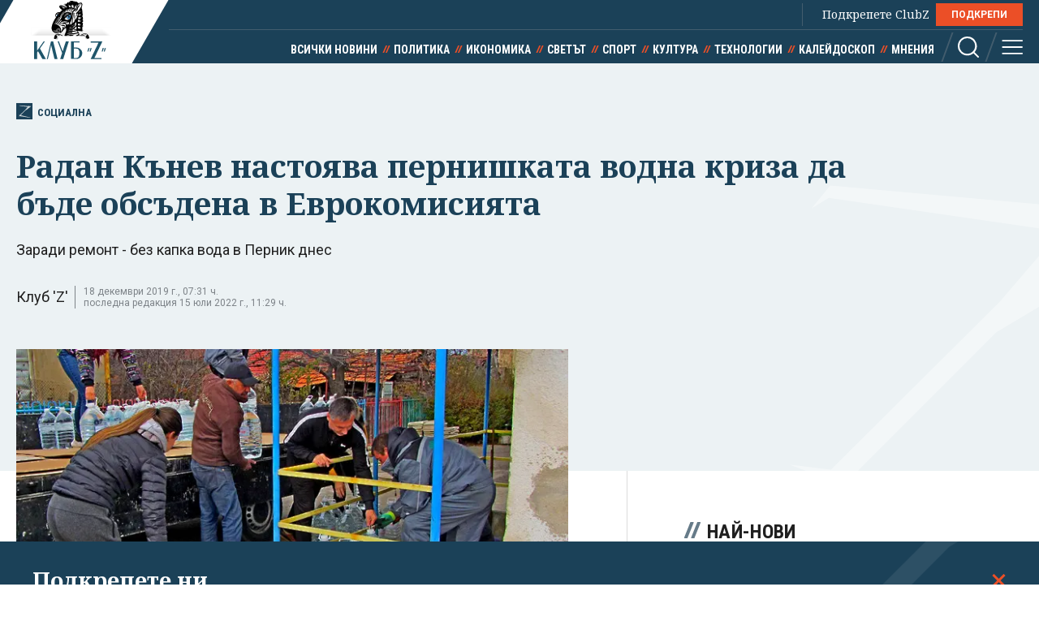

--- FILE ---
content_type: text/html; charset=utf-8
request_url: https://clubz.bg/91925-radan_kanev_nastoyava_pernishkata_vodna_kriza_da_bade_obsadena_v_evrokomisiyata
body_size: 11983
content:
<!DOCTYPE html>
<html lang="bg">
  <head>
    <meta charset="utf-8">
        <title>Радан Кънев настоява пернишката водна криза да бъде обсъдена в  Еврокомисията</title>
      <meta http-equiv="X-UA-Compatible" content="IE=edge">
    <meta name="viewport" content="width=device-width, initial-scale=1">
    <meta name="description" content="Заради ремонт - без капка вода в Перник днес ">
    <link rel="canonical" href="https://clubz.bg/91925-radan_kanev_nastoyava_pernishkata_vodna_kriza_da_bade_obsadena_v_evrokomisiyata">
    <meta name="robots" content="index, follow">
    <meta property="og:type" content="article"/>
    <meta property="og:url" content="https://clubz.bg/91925-radan_kanev_nastoyava_pernishkata_vodna_kriza_da_bade_obsadena_v_evrokomisiyata">
    <meta property="og:title" content="Радан Кънев настоява пернишката водна криза да бъде обсъдена в  Еврокомисията">
    <meta property="og:description" content="Заради ремонт - без капка вода в Перник днес ">
    <meta property="og:image" content="/media/055/rezim-pernik~1.og.jpg">
    <meta property="fb:app_id" content="430156924250461">
    <meta name="facebook-domain-verification" content="g61j35emk89k7aggbrw4gsl4h462sw" />
    <meta name="twitter:card" content="summary_large_image"/>
		<meta name="twitter:site" content="@clubz_bg"/>
		<meta name="twitter:title" content="Радан Кънев настоява пернишката водна криза да бъде обсъдена в  Еврокомисията">
		<meta name="twitter:description" content="Заради ремонт - без капка вода в Перник днес ">
		<meta name="twitter:creator" content="@clubz_bg"/>
		<meta property="twitter:url" content="https://clubz.bg/91925-radan_kanev_nastoyava_pernishkata_vodna_kriza_da_bade_obsadena_v_evrokomisiyata" />
		<meta name="twitter:image" content="https://clubz.bg/media/055/rezim-pernik~1.og.jpg"/>
    <link rel="preconnect" href="https://fonts.googleapis.com">
    <link rel="preconnect" href="https://fonts.gstatic.com" crossorigin>
    <link href="https://fonts.googleapis.com/css2?family=Noto+Serif:ital,wght@0,400;0,700;1,400&family=Roboto+Condensed:wght@400;700&family=Roboto:wght@400;600;700&display=swap" rel="stylesheet">
    <link rel="stylesheet" href="/assets/css/styles.css?v=27">
    <link rel="stylesheet" href="/dom/clubz.css?v=27">
    <script type="text/javascript" src="/dom/clubz.js?v=27" async=""></script>
    <script async src="https://securepubads.g.doubleclick.net/tag/js/gpt.js"></script>
          <script type="text/javascript">
        window.googletag = window.googletag || {cmd: []};
          googletag.cmd.push(function() {

              const clubzMappingLeaderboard = googletag.sizeMapping()
              .addSize([992, 0], [[1000, 300], [728, 90], [940, 90], [970, 250], [940, 200], [940, 220],])
              .addSize([767, 0], [[336, 120], [320, 100], [336, 100], [336, 280], [320, 50], [300, 100], [300, 50]])
              .addSize([0, 0], [[336, 120], [320, 100], [336, 100], [336, 280], [320, 50], [300, 100], [300, 50]])
              .build();
              const clubzMappingArticle = googletag.sizeMapping()
              .addSize([992, 0], [[750, 300], [750, 200]])
              .addSize([767, 0], [[750, 300], [750, 200]])
              .addSize([0, 0], [])
              .build();

              googletag.defineSlot('/149508300/ClubZ/ClubZ_ip_bottom-article', [[750, 300], [750, 200]], 'div-gpt-ad-1687952888758-0').defineSizeMapping(clubzMappingArticle).addService(googletag.pubads());
              googletag.defineSlot('/149508300/ClubZ/ClubZ_ip_lb_top', [[320, 50], [1000, 300], [970, 250], [728, 90], [940, 90], [940, 200], [940, 220], [300, 100], [300, 50], [320, 100]], 'div-gpt-ad-1687952941261-0').defineSizeMapping(clubzMappingLeaderboard).addService(googletag.pubads());
              googletag.defineSlot('/149508300/ClubZ/ClubZ_ip_Native_article', [10, 30], 'div-gpt-ad-1687953007193-0').addService(googletag.pubads());
              googletag.defineSlot('/149508300/ClubZ/ClubZ_ip_rect_3rd', [[300, 250], [336, 280], [300, 600]], 'div-gpt-ad-1687953057163-0').addService(googletag.pubads());
              googletag.defineSlot('/149508300/ClubZ/ClubZ_ip_rect_second', [[300, 250], [336, 280], [300, 600]], 'div-gpt-ad-1687953094102-0').addService(googletag.pubads());
              googletag.defineSlot('/149508300/ClubZ/ClubZ_ip_rect_top', [[300, 250], [336, 280], [300, 600]], 'div-gpt-ad-1687953133983-0').addService(googletag.pubads());
              googletag.defineSlot('/149508300/ClubZ/ClubZ_ip_toplayer', [[320, 480], [800, 600]], 'div-gpt-ad-1687953177240-0').addService(googletag.pubads());
              googletag.defineSlot('/149508300/ClubZ/ClubZ_smart_ip_Anchor', [[320, 100], [300, 50], [300, 100], [320, 50]], 'div-gpt-ad-1687953300804-0').addService(googletag.pubads());


              googletag.pubads().enableSingleRequest();
              googletag.pubads().collapseEmptyDivs();
              googletag.enableServices();
          });
      </script>
        <!--script>
    (function(w, d, s, l, i) {
      w[l] = w[l] || [];
      w[l].push({
        'gtm.start': new Date().getTime(),
        event: 'gtm.js'
      });
      var f = d.getElementsByTagName(s)[0],
        j = d.createElement(s),
        dl = l != 'dataLayer' ? '&l=' + l : '';
      j.async = true;
      j.src = 'https://www.googletagmanager.com/gtm.js?id=' + i + dl;
      f.parentNode.insertBefore(j, f);
    })(window, document, 'script', 'dataLayer', 'GTM-11111111');
    </script-->
    <script async src="https://www.googletagmanager.com/gtag/js?id=G-16BY5CHYNB"></script>
    <script>
      window.dataLayer = window.dataLayer || [];
      function gtag(){dataLayer.push(arguments);}
      gtag('js', new Date());
      gtag('config', 'G-16BY5CHYNB');
    </script>
    <script async src="https://www.googletagmanager.com/gtag/js?id=UA-48529388-1"></script>
    <script>
      window.dataLayer = window.dataLayer || [];
      function gtag(){dataLayer.push(arguments);}
      gtag('js', new Date());
      gtag('config', 'UA-48529388-1');
    </script>
    <!--script type="text/javascript">
		var w2g = w2g || {};
        w2g.cmd = w2g.cmd || [];
		w2g.hostname = 'clubz.bg';
	    var script = document.createElement('script');
        script.setAttribute('src', '//lib.wtg-ads.com/lib.min.js');
        script.setAttribute('async', true);
        document.querySelector('head').appendChild(script);
        w2g.cmd.push(function() {
    		w2g.run();
		});
    </script--> 
    <script type="application/ld+json">
    {
    "@context": "https:\/\/schema.org",
    "@type": "NewsMediaOrganization",
    "name": "Клуб Зебра Медия",
    "url": "https:\/\/clubz.bg",
    "logo": "https:\/\/clubz.bg\/assets\/images\/logo.svg"
}
    </script>
    <!--script type="text/javascript" src="https://lib.wtg-ads.com/lib.min.js" async=""></script-->
    <!--script src="/dom/quantcast.choice.js" async></script-->
    <script id="mcjs">!function(c,h,i,m,p){m=c.createElement(h),p=c.getElementsByTagName(h)[0],m.async=1,m.src=i,p.parentNode.insertBefore(m,p)}(document,"script","https://chimpstatic.com/mcjs-connected/js/users/c1c168a64c2413ab2c6cf2660/7c159756d7e88042ae2d2e690.js");</script>
  </head>
  <body>
    <noscript><iframe src="https://www.googletagmanager.com/ns.html?id=GTM-NN2HJGH" height="0" width="0" style="display:none;visibility:hidden"></iframe></noscript>
    <div class="global-inner-wrapper">
    <!-- ClubZ_ip_toplayer -->
    <div id='div-gpt-ad-1687953177240-0'>
      <script>
        googletag.cmd.push(function() { googletag.display('div-gpt-ad-1687953177240-0'); });
      </script>
    </div>
      <div id="desktop-mobile-pushdown"></div>
      <header class="page-header">
        <div class="inner-wrapper">
          <a href="/" class="logo">
            <img width="179" height="100" src="/assets/images/logo.svg" alt="Клуб 'Z'">
          </a>
          <div class="header-right">
            <a class="all-news" href="/news">Всички новини</a>
            <div class="main-menu">
              <ul class="top-menu">
                <!--li><a href="">Вход</a></li-->
                <!--li><a href="">Регистрация</a></li-->
                <li class="support-clubz">Подкрепете ClubZ <a href="/podkrepete-ni" class="btn">ПОДКРЕПИ</a></li>
 		              </ul>
              <ul class="bottom-menu">
		                <li><a href="/news" target="_self" title="Всички новини">Всички новини</a></li>
		                <li><a href="/category/1" target="_self" title="Политика">Политика</a></li>
		                <li><a href="/category/2" target="_self" title="Икономика">Икономика</a></li>
		                <li><a href="/category/3" target="_self" title="Светът">Светът</a></li>
		                <li><a href="/category/4" target="_self" title="Спорт">Спорт</a></li>
		                <li><a href="/category/5" target="_self" title="Култура">Култура</a></li>
		                <li><a href="/category/7" target="_self" title="Технологии">Технологии</a></li>
		                <li><a href="/category/6" target="_self" title="Калейдоскоп">Калейдоскоп</a></li>
		                <li><a href="/category/8" target="_self" title="Мнения">Мнения</a></li>
		                  <li class="header-options">
                    <div class="search-wrapper">
                      <a class="search">
                        <svg class="icon" width="26" height="26" viewBox="0 0 26 26">
                          <use href="/assets/images/defs/svg/sprite.defs.svg#icon_search_26px"></use>
                        </svg>
                      </a>
                      <form class="search-form" action="/search" method="get">
                        <input type="text" name="q" placeholder="Какво търсиш">
                        <input type="submit" value="">
                        <svg class="icon icon-search" width="26" height="26" viewBox="0 0 26 26">
                          <use href="/assets/images/defs/svg/sprite.defs.svg#icon_search_26px"></use>
                        </svg>
                        <svg class="icon close-search" width="15" height="15" viewBox="0 0 15 15">
                          <use href="/assets/images/defs/svg/sprite.defs.svg#close"></use>
                        </svg>
                      </form>
                    </div>
                    <div>
                      <a class="hamburger-btn">
                        <svg class="icon" width="26" height="26" viewBox="0 0 26 26">
                          <use href="/assets/images/defs/svg/sprite.defs.svg#icon_menu_26px"></use>
                        </svg>
                      </a>
                    </div>
                  </li>
              </ul>
            </div>
          </div>
        </div>
      </header>
      <nav class="hidden-menu-wrapper">
        <a class="close-menu">
          <svg class="icon" width="21" height="21" viewBox="0 0 21 21">
            <use href="/assets/images/defs/svg/sprite.defs.svg#close"></use>
          </svg>
        </a>
        <ul class="hidden-menu">
 					<li><a href="/news" target="_self" title="Всички новини">Всички новини</a></li>
			<ul class="sub-menu">
					</ul>
					<li><a href="/category/1" target="_self" title="Политика">Политика</a></li>
			<ul class="sub-menu">
						<li><a href="/category/50" target="_self" title="Образование">Образование</a></li>
						<li><a href="/category/49" target="_self" title="Закон и ред">Закон и ред</a></li>
						<li><a href="/category/48" target="_self" title="Здравеопазване">Здравеопазване</a></li>
						<li class="active"><a href="/category/47" target="_self" title="Социална">Социална</a></li>
					</ul>
					<li><a href="/category/2" target="_self" title="Икономика">Икономика</a></li>
			<ul class="sub-menu">
						<li><a href="/category/81777" target="_self" title="Туризъм">Туризъм</a></li>
						<li><a href="/category/51" target="_self" title="Бизнес">Бизнес</a></li>
						<li><a href="/category/52" target="_self" title="Финанси">Финанси</a></li>
						<li><a href="/category/53" target="_self" title="Екология">Екология</a></li>
					</ul>
					<li><a href="/category/3" target="_self" title="Светът">Светът</a></li>
			<ul class="sub-menu">
						<li><a href="/category/54" target="_self" title="Брюксел">Брюксел</a></li>
						<li><a href="/category/81780" target="_self" title="Войната">Войната</a></li>
					</ul>
					<li><a href="/category/4" target="_self" title="Спорт">Спорт</a></li>
			<ul class="sub-menu">
						<li><a href="/category/55" target="_self" title="Футбол БГ">Футбол БГ</a></li>
						<li><a href="/category/56" target="_self" title="Футбол свят">Футбол свят</a></li>
						<li><a href="/category/57" target="_self" title="Всички">Всички</a></li>
					</ul>
					<li><a href="/category/5" target="_self" title="Култура">Култура</a></li>
			<ul class="sub-menu">
						<li><a href="/category/58" target="_self" title="Филми">Филми</a></li>
						<li><a href="/category/59" target="_self" title="Театър">Театър</a></li>
						<li><a href="/category/60" target="_self" title="Музика">Музика</a></li>
						<li><a href="/category/61" target="_self" title="Литература">Литература</a></li>
					</ul>
					<li><a href="/category/7" target="_self" title="Технологии">Технологии</a></li>
			<ul class="sub-menu">
						<li><a href="/category/66" target="_self" title="Наука">Наука</a></li>
						<li><a href="/category/65" target="_self" title="Интернет">Интернет</a></li>
						<li><a href="/category/64" target="_self" title="Коли">Коли</a></li>
					</ul>
					<li><a href="/category/6" target="_self" title="Калейдоскоп">Калейдоскоп</a></li>
			<ul class="sub-menu">
						<li><a href="/category/63" target="_self" title="Животът">Животът</a></li>
						<li><a href="/category/62" target="_self" title="Любопитно">Любопитно</a></li>
						<li><a href="/minalo" target="_self" title="Минало">Минало</a></li>
					</ul>
					<li><a href="/category/8" target="_self" title="Мнения">Мнения</a></li>
			<ul class="sub-menu">
						<li><a href="/category/69" target="_self" title="Интервюта">Интервюта</a></li>
						<li><a href="/category/68" target="_self" title="Коментари">Коментари</a></li>
						<li><a href="/category/67" target="_self" title="Анализи">Анализи</a></li>
						<li><a href="/feiletonat" target="_self" title="Фейлетонът">Фейлетонът</a></li>
						<li><a href="/dnevnikat-na-edna-harkivchanka" target="_self" title="Дневникът на една харкивчанка">Дневникът на една харкивчанка</a></li>
					</ul>
		          	<!--li><a href="">Вход</a></li-->
          	<!--li><a href="">Регистрация</a></li-->
          	<!--li class="support-clubz"><a href="">Подкрепете ClubZ</a> <a href="" class="btn">ПОДКРЕПИ</a></li-->
          	<li>
            <form class="search-form" action="/search" method="get">
              <input type="text" name="q" value="" placeholder="Какво търсиш">
              <input type="submit" value="">
              <svg class="icon icon-search" width="26" height="26" viewBox="0 0 26 26">
                <use href="/assets/images/defs/svg/sprite.defs.svg#icon_search_26px"></use>
              </svg>
            </form>
          </li>
        </ul>
      </nav>
      <div class="global-overlay"></div>
      <div id="fb-root"></div>
      <script async defer crossorigin="anonymous" src="https://connect.facebook.net/en_US/sdk.js#xfbml=1&version=v21.0"></script>
        <script type="application/ld+json">
        {
    "@context": "https:\/\/schema.org\/",
    "@type": "BreadcrumbList",
    "itemListElement": [
        {
            "@type": "ListItem",
            "position": 1,
            "name": "Начало",
            "item": "https:\/\/clubz.bg"
        },
        {
            "@type": "ListItem",
            "position": 2,
            "name": "Политика",
            "item": "https:\/\/clubz.bg\/category\/1"
        },
        {
            "@type": "ListItem",
            "position": 3,
            "name": "Социална",
            "item": "https:\/\/clubz.bg\/category\/47"
        },
        {
            "@type": "ListItem",
            "position": 4,
            "name": "Радан Кънев настоява пернишката водна криза да бъде обсъдена в  Еврокомисията"
        }
    ]
}
      </script>
        <script type="text/javascript">
var w2g = w2g || {};
w2g.targeting = {
  data_cat_id: ['21'],
  data_cat_name: ['Социална'],
  data_id: ['85853'],
};
</script>
<script type="application/ld+json">
{
    "@context": "https:\/\/schema.org",
    "@type": "NewsArticle",
    "mainEntityOfPage": {
        "@type": "WebPage",
        "@id": "https:\/\/clubz.bg\/91925-radan_kanev_nastoyava_pernishkata_vodna_kriza_da_bade_obsadena_v_evrokomisiyata"
    },
    "headline": "Радан Кънев настоява пернишката водна криза да бъде обсъдена в  Еврокомисията",
    "image": "https:\/\/clubz.bg\/media\/055\/rezim-pernik~1.l.webp",
    "author": {
        "@type": "Person",
        "name": "Клуб 'Z'",
        "url": "https:\/\/clubz.bg\/team"
    },
    "publisher": {
        "@type": "Organization",
        "name": "Клуб 'Z'",
        "logo": {
            "@type": "ImageObject",
            "url": "\/assets\/images\/logo.svg"
        }
    },
    "datePublished": "2022-06-02T02:00:07+03:00",
    "dateModified": "2022-07-15T11:29:30+03:00"
}
</script>
<div class="article-header hero-section">
  <div class="banner-wrapper">
    <!-- ClubZ_ip_lb_top -->
    <div id='div-gpt-ad-1687952941261-0'>
      <script>
        googletag.cmd.push(function() { googletag.display('div-gpt-ad-1687952941261-0'); });
      </script>
    </div>
  </div>
  <div id="wtg-check" data-cat-id="21" data-cat-name="socialna" data-id="85853"
    class="inner-wrapper">
    <a href="/category/47" class="category-icon" title="85853 - Социална">
      <svg class="icon" width="52" height="57" viewBox="0 0 52 57">
        <use href="/assets/images/defs/svg/sprite.defs.svg#icon_logo"></use>
      </svg>
      Социална    </a>
    <h1>Радан Кънев настоява пернишката водна криза да бъде обсъдена в  Еврокомисията</h1>
    <p class="article-summary">Заради ремонт - без капка вода в Перник днес</p>
    <div class="additional-article-info">
          <a>Клуб 'Z'</a>
           <span class="date">
        18 декември 2019 г., 07:31 ч.        <span>последна редакция 15 юли 2022 г., 11:29 ч.</span>
      </span>
   	       <div class="article-socials">
        <!-- TODO: why are mobile socials missing -->
        <!-- <a href="" class="share-item viber-share">
            <svg class="icon" width="26" height="26" viewBox="0 0 26 26">
              <use href="/assets/images/defs/svg/sprite.defs.svg#icon_viber_26px"></use>
            </svg>
          </a>
          <a href="" class="share-item messenger-share">
            <svg class="icon" width="26" height="26" viewBox="0 0 26 26">
              <use href="/assets/images/defs/svg/sprite.defs.svg#icon_messenger_26px"></use>
            </svg>
          </a>
          <a href="" class="share-item facebook-share no-count">
            <span class="icon-wrapper">
              <svg class="icon" width="26" height="26" viewBox="0 0 26 26">
                <use href="/assets/images/defs/svg/sprite.defs.svg#icon_facebook_26px"></use>
              </svg>
            </span>
          </a> -->

        <div class="facebook-with-count">
          <div class="fb-share-button" data-href="/91925-radan_kanev_nastoyava_pernishkata_vodna_kriza_da_bade_obsadena_v_evrokomisiyata" data-layout="button_count" data-size="large">
            <a target="_blank" href="" class="fb-xfbml-parse-ignore">Споделяне</a>
          </div>
        </div>
      </div>
    </div>
  </div>
</div>

<div class="inner-wrapper">
  <div class="main-layout bordered-layout">
    <section class="main-column article-content">
                <div class="main-article-img img-wrapper">
        <picture>
          <source media="(min-width: 576px)"
            srcset="/media/055/rezim-pernik~1.l.webp 1x, /media/055/rezim-pernik~1.l.webp 2x">
          <img width="375" height="250" src="/media/055/rezim-pernik~1.l.webp" srcset="/media/055/rezim-pernik~1.l.webp 2x"
            alt="Радан Кънев настоява пернишката водна криза да бъде обсъдена в  Еврокомисията">
        </picture>
            </div>
                <div class="article-text">
        <p>В Перник няма да има вода между 6 часа сутринта и 21 часа. Причината са подготвителни промени във водопреносната система преди въвеждането на новия режим на водата от понеделник. В рамките на новия едноразов режим перничани няма да имат водоподаване между 16 и 22 часа всеки ден, <a href="https://bnr.bg/post/101205633/pernik-bez-voda-dnes-noviat-rejim-ot-sledvashtata-sedmica" target="_blank">съобщи БНР.</a></p>

<p>Водата в града няма да поскъпва, каквото предвиждат новите пределни цени на КЕВР за много места в страната. От пернишкото ВиК съобщиха, че бизнеспланът ще бъде преработен и ще бъдат изготвени нови разчети с предложение към комисията регулатор.</p>

<blockquote>
	<p><strong>&quot;Това би било изключително нелепо&quot;</strong>, така кметът на Перник Станислав Владимиров коментира пред бТВ идеята за поскъване на водата в Перник.&nbsp;</p>
        <div class="banner-wrapper-small desktop-hidden">
          <!-- ClubZ_ip_rect_top -->
           <div id="rect_top_mobile">
            <script>
              googletag.cmd.push(function() { googletag.display("div-gpt-ad-1687953133983-0"); });
            </script>
          </div>
        </div>
</blockquote>

<p>Близо 13 млн. лв. са задълженията на потребителите на ВиК мрежата в Пернишко към водното дружество. Компанията е в изключително тежко финансово състояние, казаха оттам.</p>

<div class="embed"><article id="article.84783" class="sm-horizontal-article">
	<a href="/90834-tsatsarov_i_geshev_speshno_i_zaedno_se_zaeha_s_vodnata_kriza_v_pernik" class="img-wrapper" target="_blank">
		<picture>
			<img width="335" height="188" src="/media/054/pernik-kmet-cacarov-geshev.s.webp" alt="Цацаров и Гешев спешно и заедно се заеха с водната криза в Перник" loading="lazy">
		</picture>
	</a>
	<div class="text-wrapper">
		<h2>
			<a href="/90834-tsatsarov_i_geshev_speshno_i_zaedno_se_zaeha_s_vodnata_kriza_v_pernik" target="_blank">Цацаров и Гешев спешно и заедно се заеха с водната криза в Перник</a>
		</h2>
	</div>
</article></div>

<p>Междувременно Министерството на регионалното развитие съобщи, че ще осигури над 2 милиона лева, с които да започне изпълнението на първите спешни мерки за решаване на водния проблем на Перник. Сумата не е част от средствата, които правителството по-рано през месеца отпусна за ремонт на пречиствателните станции на яз. &quot;Студена&quot;.</p>

<div class="embed"><article id="article.84722" class="sm-horizontal-article">
	<a href="/90773-uvolnyavat_shefa_na_vik_v_pernik_zaradi_vodnata_kriza" class="img-wrapper" target="_blank">
		<picture>
			<img width="335" height="188" src="/media/054/pernik-protest-voda.s.webp" alt="Уволняват шефа на ВиК в Перник заради водната криза" loading="lazy">
		</picture>
	</a>
	<div class="text-wrapper">
		<h2>
			<a href="/90773-uvolnyavat_shefa_na_vik_v_pernik_zaradi_vodnata_kriza" target="_blank">Уволняват шефа на ВиК в Перник заради водната криза</a>
		</h2>
	</div>
</article></div>

<p>Евродепутатът Радан Кънев иска обсъждане на пернишката водна криза в Еврокомисията.</p>

<blockquote>
	<p><strong>&quot;С водната криза в Перник трябва да се запознае и Европейската комисия&quot;</strong>,&nbsp;заяви пред журналисти в Страсбург евродепутатът Радан Кънев, цитиран от БНР.&nbsp;</p>
</blockquote>

<p>Радан Кънев подчерта, че вече събира подписи сред българските евродепутати за устен въпрос към Еврокомисията за проблемите с водата в Перник.&nbsp;</p>

<blockquote>
	<p><strong>&quot;В България се харчат стотици милиони по водни проекти, финансирани от ЕС. Резултатът е 130 хиляди българи без достъп до питейна вода, защото водата в Перник вече няма тези качества. Тревожна е перспективата за зимата, тъй като не се знае откъде ще има вода в града до снеготопенето. Надяваме се и на достатъчно сняг на Витоша&quot;</strong>, каза Кънев.</p>
</blockquote>

<p>Той допълни, че очаква становище от страна на комисията в средата на януари. Според него страната ни може да търси съдействие в две посоки:</p>

<blockquote>
	<p><strong>&quot;Едната посока е подпомагане, включително финансово, за спешни мерки и поне временно решаване на проблема. Другата е помощ в разследването и установяване на причините как се стигна дотук.&quot; &nbsp; &nbsp;&nbsp;</strong></p>
</blockquote>
      </div>
            <div class="trapezoid-block c-notofocation_content donate-inside">
        <h2>Подкрепете ни</h2>
        <div>
        <p>Уважаеми читатели, вие сте тук и днес, за да научите новините от България и света, и да прочетете актуални анализи и коментари от „Клуб Z“. Ние се обръщаме към вас с молба – имаме нужда от вашата подкрепа, за да продължим.
Вече години вие, читателите ни в 97 държави на всички континенти по света, отваряте всеки ден страницата ни в интернет в търсене на истинска, независима и качествена журналистика. Вие можете да допринесете за нашия стремеж към истината, неприкривана от финансови зависимости. Можете да помогнете единственият поръчител на съдържание да сте вие – читателите.</p>
        <a href="/podkrepete-ni" class="btn">Подкрепете ни</a>
        </div>
      </div>
      <div class="article-footer">
        <p></p>
              </div>
      <div class="banner-wrapper-small mobile-hidden">
        <!-- ClubZ_ip_bottom-article -->
        <div id='div-gpt-ad-1687952888758-0'>
          <script>
            googletag.cmd.push(function() { googletag.display('div-gpt-ad-1687952888758-0'); });
          </script>
        </div>
      </div>
      <!-- TODO: comments section -->
      <!--div class="section comments-wrapper">
        <header>
          <h2>Коментари</h2>
          <small>10 коментара</small>
        </header>
        <form class="comment-item comment-form" action="">
          <div class="mobile-hidden avatar">
            <img src="./assets/images/avatar.jpg" alt="">
          </div>
          <div class="comment-content">
            <textarea name="" id="" placeholder="Добави коментар"></textarea>
            <input class="btn" type="submit" value="Публикуване">
            <p class="comment-message">Моля,<a href=""> влезте в профила си</a> или се
              <a href="">регистрирайте</a>, за да участвате в разговора!
            </p>
          </div>
        </form>
        <div class="comments-list">
          <div class="comment-item">
            <div class="avatar">
              <img src="./assets/images/avatar.jpg" alt="">
            </div>
            <div class="comment-content">
              <h3>Заглавие</h3>
              <p>Песента The Gambler е написана от
                Дон Шлитц през 1976 г. И
                впоследствие е записвана от
                различни изпълнители, включително
                Джони Кеш. Кени Роджърс обаче
                е този, който успява да направи
                песента успешна и разпознаваема.</p>
              <button class="upvote">
                <svg class="icon" width="24" height="24" viewBox="0 0 24 24">
                  <use href="./assets/images/defs/svg/sprite.defs.svg#icon_thumb_up_24px"></use>
                </svg>
                20
              </button>
              <button class="upvote">
                <svg class="icon" width="24" height="24" viewBox="0 0 24 24">
                  <use href="./assets/images/defs/svg/sprite.defs.svg#icon_thumb_down_24px"></use>
                </svg>
                5
              </button>
            </div>
          </div>
        </div>
        <div class="text-center">
          <button class="btn btn-invert">Още КОментари</button>
        </div>
      </div-->
    </section>

    <div class="side-column">
<!--  -->
	<div class="banner-wrapper-small mobile-hidden">
		<!-- ClubZ_ip_rect_top -->
	  	<div id='rect_top_desktop'>
			<script>
				googletag.cmd.push(function() { googletag.display('div-gpt-ad-1687953133983-0'); });
			</script>
		</div>
  	</div>
	<div class="banner-wrapper-small desktop-hidden">
		<!-- ClubZ_ip_rect_second -->
	  	<div id='rect_second_mobile'>
			<script>
				googletag.cmd.push(function() { googletag.display('div-gpt-ad-1687953094102-0'); });
			</script>
		</div>
	</div>
<!-- campaign  -->
<!-- campaign end -->
<!-- paid articles --> 
<!-- paid articles end -->
<!-- latest list -->
	<section class="section">
    	<h2 class="section-title"> Най-нови</h2>

     	<a href="/170120" target="_self" class="no-img-article">
         	<div class="text-content">
             	<h3>Тръмп налага мита от 10% върху осем европейски държави заради Гренландия</h3>
             	<small class="description">преди 1 час</small>
	         </div>
     	</a>
     	<a href="/170118" target="_self" class="no-img-article">
         	<div class="text-content">
             	<h3>"Долу ръцете от Гренландия": многохилядни протести в Дания срещу Тръмп (ВИДЕО)</h3>
             	<small class="description">преди 1 час</small>
	         </div>
     	</a>
     	<a href="/170113" target="_self" class="no-img-article">
         	<div class="text-content">
             	<h3>Как Тръмп ми даде Нобела си за мир</h3>
             	<small class="description">преди 2 часа</small>
	         </div>
     	</a>
     	<a href="/170112" target="_self" class="no-img-article">
         	<div class="text-content">
             	<h3>Падат митата за коли, вино, мляко и лекарства от ЕС за Южна Америка</h3>
             	<small class="description">преди 3 часа</small>
	         </div>
     	</a>
     	<a href="/170116" target="_self" class="no-img-article">
         	<div class="text-content">
             	<h3>Двама загинаха при челен удар край Ловеч, шофьор на камион е избягал и се издирва</h3>
             	<small class="description">преди 4 часа</small>
	         </div>
     	</a>
     	<a href="/170115" target="_self" class="no-img-article">
         	<div class="text-content">
             	<h3>"Идиот" срещу "пълен идиот": Мъск и шефът на "Райънеър" в публична война</h3>
             	<small class="description">преди 4 часа</small>
	         </div>
     	</a>
 	</section>
<!-- latest list end -->
<!-- most read list -->
	 <section class="section">
    	<h2 class="section-title"> Най-четени</h2>
     		<a href="/170110" target="_self" class="no-img-article">
         		<div class="text-content">
             		<h3>Синът на Рамзан Кадиров тежко ранен след катастрофа</h3>
             	<small class="description">преди 8 часа</small>
	         </div>
     	</a>
     		<a href="/170104" target="_self" class="no-img-article">
         		<div class="text-content">
             		<h3>20-годишен картографира разнебитените софийски тротоари</h3>
             	<small class="description">преди 10 часа</small>
	         </div>
     	</a>
     		<a href="/170105" target="_self" class="no-img-article">
         		<div class="text-content">
             		<h3>Турци, македонци, индийци... 25 000 души извън ЕС законно са придобили право на работа у нас</h3>
             	<small class="description">преди 10 часа</small>
	         </div>
     	</a>
     		<a href="/170107" target="_self" class="no-img-article">
         		<div class="text-content">
             		<h3>Вярно ли е, че ИТН от години настоява за сканиращи машини на изборите? Ами... не!</h3>
             	<small class="description">преди 9 часа</small>
	         </div>
     	</a>
     		<a href="/170111" target="_self" class="no-img-article">
         		<div class="text-content">
             		<h3>"Витамин C не съществува": Ноа Уайли осмива Робърт Кенеди-младши в скеч (ВИДЕО)</h3>
             	<small class="description">преди 6 часа</small>
	         </div>
     	</a>
     		<a href="/170102" target="_self" class="no-img-article">
         		<div class="text-content">
             		<h3>Колкото и да обясняват, че "Борисов не е Костадинов", това не променя същността на проблема. Костадинов е удобно плашило</h3>
             	<small class="description">преди 11 часа</small>
	         </div>
     	</a>
 	</section>
<!-- poll -->
<!-- poll end -->
<!-- external links -->
<!-- external links end -->
	<div class="banner-wrapper-small mobile-hidden">
		<!-- ClubZ_ip_rect_second -->
		<div id='rect_second_desktop'>
			<script>
				googletag.cmd.push(function() { googletag.display('div-gpt-ad-1687953094102-0'); });
			</script>
		</div>
	</div>
	<div class="banner-wrapper-small desktop-hidden">
		<!-- ClubZ_ip_rect_3rd -->
		<div id='rect_3rd_mobile'>
			<script>
				googletag.cmd.push(function() { googletag.display('div-gpt-ad-1687953057163-0'); });
			</script>
		</div>
	</div>
	<div class="banner-wrapper-small mobile-hidden">
		<!-- ClubZ_ip_rect_3rd -->
		<div id='rect_3rd_desktop'>
			<script>
				googletag.cmd.push(function() { googletag.display('div-gpt-ad-1687953057163-0'); });
			</script>
		</div>
	</div>
	<!-- <div class="banner-wrapper-small mobile-hidden">
	</div> -->
</div>
  </div>
</div>

<!-- TODO: this now should be articles from the same category, read more is moved to aside -->
<section class="section dark-section">
  <div class="inner-wrapper">
    <h2 class="section-title">Социална</h2>
    <div class="article-3-grid-section">
            <article class="article-block">
        <a href="/170104" class="img-wrapper" title="20-годишен картографира разнебитените софийски тротоари">
          <picture>
            <img width="335" height="188" src="/media/132/opalchenska~1.s.webp"
              srcset="/media/132/opalchenska~1.d.webp 2x" alt="20-годишен картографира разнебитените софийски тротоари" loading="lazy">
          </picture>
        </a>
        <div class="text-wrapper">
          <a href="category/47" class="category">Социална</a>
          <h2>
            <a href="/170104" title="20-годишен картографира разнебитените софийски тротоари">20-годишен картографира разнебитените софийски тротоари</a>
          </h2>
        </div>
      </article>
            <article class="article-block">
        <a href="/169921" class="img-wrapper" title="В Банкя вдигат стадион и паметник на младия... Не на него! На Иван Вазов">
          <picture>
            <img width="335" height="188" src="/media/132/bankya.s.webp"
              srcset="/media/132/bankya.d.webp 2x" alt="В Банкя вдигат стадион и паметник на младия... Не на него! На Иван Вазов" loading="lazy">
          </picture>
        </a>
        <div class="text-wrapper">
          <a href="category/47" class="category">Социална</a>
          <h2>
            <a href="/169921" title="В Банкя вдигат стадион и паметник на младия... Не на него! На Иван Вазов">В Банкя вдигат стадион и паметник на младия... Не на него! На Иван Вазов</a>
          </h2>
        </div>
      </article>
            <article class="article-block">
        <a href="/169742" class="img-wrapper" title="Сняг, студ и хаос в трафика: зимата удари София за часове">
          <picture>
            <img width="335" height="188" src="/media/132/zatrudnenia-v-dvizenieto-na-gradskia-transport-zaradi-zimnata-obstanovka-v-sofia-v-uchastaka-na-ul.-opalchenska-mezdu-bul.-slivnica-i-ul.s.webp"
              srcset="/media/132/zatrudnenia-v-dvizenieto-na-gradskia-transport-zaradi-zimnata-obstanovka-v-sofia-v-uchastaka-na-ul.-opalchenska-mezdu-bul.-slivnica-i-ul.d.webp 2x" alt="Сняг, студ и хаос в трафика: зимата удари София за часове" loading="lazy">
          </picture>
        </a>
        <div class="text-wrapper">
          <a href="category/47" class="category">Социална</a>
          <h2>
            <a href="/169742" title="Сняг, студ и хаос в трафика: зимата удари София за часове">Сняг, студ и хаос в трафика: зимата удари София за часове</a>
          </h2>
        </div>
      </article>
            <article class="article-block">
        <a href="/169446" class="img-wrapper" title="100 км/ч: вятърът изтръгна изолацията на жилищен блок в Асеновград">
          <picture>
            <img width="335" height="188" src="/media/131/029-vatar-2~1.s.webp"
              srcset="/media/131/029-vatar-2~1.d.webp 2x" alt="100 км/ч: вятърът изтръгна изолацията на жилищен блок в Асеновград" loading="lazy">
          </picture>
        </a>
        <div class="text-wrapper">
          <a href="category/47" class="category">Социална</a>
          <h2>
            <a href="/169446" title="100 км/ч: вятърът изтръгна изолацията на жилищен блок в Асеновград">100 км/ч: вятърът изтръгна изолацията на жилищен блок в Асеновград</a>
          </h2>
        </div>
      </article>
            <article class="article-block">
        <a href="/169142" class="img-wrapper" title="Родителите на деца до 12 години ще могат да са на гъвкаво работно време през цялата година">
          <picture>
            <img width="335" height="188" src="/media/131/290a4380~2.s.webp"
              srcset="/media/131/290a4380~2.d.webp 2x" alt="Родителите на деца до 12 години ще могат да са на гъвкаво работно време през цялата година" loading="lazy">
          </picture>
        </a>
        <div class="text-wrapper">
          <a href="category/47" class="category">Социална</a>
          <h2>
            <a href="/169142" title="Родителите на деца до 12 години ще могат да са на гъвкаво работно време през цялата година">Родителите на деца до 12 години ще могат да са на гъвкаво работно време през цялата година</a>
          </h2>
        </div>
      </article>
            <article class="article-block">
        <a href="/168506" class="img-wrapper" title="Искаме пари от ЕС за нови центрове за възрастни">
          <picture>
            <img width="335" height="188" src="/media/130/guzanov-bta~3.s.webp"
              srcset="/media/130/guzanov-bta~3.d.webp 2x" alt="Искаме пари от ЕС за нови центрове за възрастни" loading="lazy">
          </picture>
        </a>
        <div class="text-wrapper">
          <a href="category/47" class="category">Социална</a>
          <h2>
            <a href="/168506" title="Искаме пари от ЕС за нови центрове за възрастни">Искаме пари от ЕС за нови центрове за възрастни</a>
          </h2>
        </div>
      </article>
          </div>
  </div>
</section>
<div id='div-gpt-ad-1687953007193-0'>
  <script>
    googletag.cmd.push(function() { googletag.display('div-gpt-ad-1687953007193-0'); });
  </script>
</div>
    </div>
    <footer class="page-footer">
      <div class="inner-wrapper">
        <div class="footer-top">
          <div class="footer-menu-wrapper">
            <a href="/">
              <svg class="icon" width="52" height="57" viewBox="0 0 52 57">
                <use href="/assets/images/defs/svg/sprite.defs.svg#icon_footer_logo"></use>
              </svg>
            </a>
            <ul class="footer-big-menu">
		              <li><a href="/news" target="_self" title="Всички новини">Всички новини</a></li>
		              <li><a href="/category/1" target="_self" title="Политика">Политика</a></li>
		              <li><a href="/category/2" target="_self" title="Икономика">Икономика</a></li>
		              <li><a href="/category/3" target="_self" title="Светът">Светът</a></li>
		              <li><a href="/category/4" target="_self" title="Спорт">Спорт</a></li>
		              <li><a href="/category/5" target="_self" title="Култура">Култура</a></li>
		              <li><a href="/category/7" target="_self" title="Технологии">Технологии</a></li>
		              <li><a href="/category/6" target="_self" title="Калейдоскоп">Калейдоскоп</a></li>
		              <li><a href="/category/8" target="_self" title="Мнения">Мнения</a></li>
		            </ul>
          </div>
          <div class="socials">
            <a href="https://www.facebook.com/MediaClubZ" target="_blank">
              <svg class="icon" width="42" height="42" viewBox="0 0 42 42">
                <use href="/assets/images/defs/svg/sprite.defs.svg#icon_facebook_42px"></use>
              </svg>
            </a>
            <a href="https://twitter.com/clubz_bg/" target="_blank">
              <svg class="icon" width="42" height="42" viewBox="0 0 42 42">
                <use href="/assets/images/defs/svg/sprite.defs.svg#icon_instagram_42px"></use>
              </svg>
            </a>
          </div>
          <ul class="footer-small-menu">
		            <li><a href="/agreement" target="_self" title="Общи условия">Общи условия</a></li>
		            <li><a href="/politika-za-poveritelnost" target="_self" title="Политика за поверителност">Политика за поверителност</a></li>
		            <li><a href="/reklama" target="_self" title="Реклама">Реклама</a></li>
		            <li><a href="/contacts" target="_self" title="Контакти">Контакти</a></li>
		            <li><a href="/about-us" target="_self" title="За Клуб Z">За Клуб Z</a></li>
		            <li><a href="/team" target="_self" title="Екип">Екип</a></li>
		            <li><a href="/podkrepete-ni" target="_self" title="Подкрепете ни">Подкрепете ни</a></li>
		          </ul>
        </div>
        <div class="footer-bottom abf">
          <a href="" target="_blank">
            <img src="/img/Logo-ABF.png" alt='Фондация "Америка за България"'>
            <p class="copyright">Подкрепата за Фондация "Клуб Зебра" е осигурена от Фондация "Америка за България". Изявленията и мненията, изразени тук, принадлежат единствено на Фондация "Клуб Зебра" и не отразяват непременно вижданията на Фондация "Америка за България" или нейните партньори.</p>
          </a>
        </div>
        <div class="footer-bottom">
          <p class="copyright">Издател на www.clubz.bg е „Клуб Зебра Медия“ ЕООД, София, ул. "Алеко Константинов" 3. Всички права запазени 2023 „Клуб Зебра Медия“ ЕООД.
            <br />
            Препечатването на материали, снимки и видео от www.clubz.bg без разрешение ще бъде преследвано по съдебен път, съгласно <a href="/agreement" target="_blank">ОБЩИТЕ УСЛОВИЯ</a>
          </p>
        </div>
      </div>
    </footer>
    <div class="inner-wrapper notofocation" id="show" >
      <div class="trapezoid-block c-notofocation_content">
        <a onclick="closeDonate();" class="icon-text" id="btn-local"></a>
        <h2>Подкрепете ни</h2>
        <div>
        <p>Уважаеми читатели, вие сте тук и днес, за да научите новините от България и света, и да прочетете актуални анализи и коментари от „Клуб Z“. Ние се обръщаме към вас с молба – имаме нужда от вашата подкрепа, за да продължим.
Вече години вие, читателите ни в 97 държави на всички континенти по света, отваряте всеки ден страницата ни в интернет в търсене на истинска, независима и качествена журналистика. Вие можете да допринесете за нашия стремеж към истината, неприкривана от финансови зависимости. Можете да помогнете единственият поръчител на съдържание да сте вие – читателите.</p>
        <a href="/podkrepete-ni" class="btn">Подкрепете ни</a>
        </div>
      </div>
    </div>
    <!-- ClubZ_smart_ip_Anchor -->
    <div id='div-gpt-ad-1687953300804-0'>
      <script>
        googletag.cmd.push(function() { googletag.display('div-gpt-ad-1687953300804-0'); });
      </script>
    </div>
    <!-- Quantcast Tag -->
    <script type="text/javascript">
    window._qevents = window._qevents || [];
    (function() {
    var elem = document.createElement('script');
    elem.src = (document.location.protocol == "https:" ? "https://secure" : "http://edge") + ".quantserve.com/quant.js";
    elem.async = true;
    elem.type = "text/javascript";
    var scpt = document.getElementsByTagName('script')[0];
    scpt.parentNode.insertBefore(elem, scpt);
    })();
    window._qevents.push({
    qacct:"p-kh3hW6NERCDHg",
    uid:"__INSERT_EMAIL_HERE__"
    });
    </script>
 
    <noscript>
    <div style="display:none;">
    <img src="//pixel.quantserve.com/pixel/p-kh3hW6NERCDHg.gif" border="0" height="1" width="1" alt="Quantcast"/>
    </div>
    </noscript>
    <!-- End Quantcast tag -->
    <script src="/assets/js/script.js?v=27"></script>
    <script>
        (function (d, s, id) {
            var js, fjs = d.getElementsByTagName(s)[0];
            if (d.getElementById(id)) return;
            js = d.createElement(s); js.id = id;
            js.src = "//connect.facebook.net/en_US/sdk.js#xfbml=1&version=v2.5&appId=443271375714375";
            fjs.parentNode.insertBefore(js, fjs);
        }(document, 'script', 'facebook-jssdk'));
        jQuery(document).ready(function ($) {
            $(window).bind("load resize", function () {
                setTimeout(function () {
                    var container_width = $('.fb-page-container').width();
                    $('.fb-page-container').html('<div class="fb-page" ' +
                        'data-href="https://www.facebook.com/MediaClubZ"' +
                        ' data-width="' + container_width + '" data-adapt-container-width="true" data-hide-cover="false" data-show-facepile="true"><div class="fb-xfbml-parse-ignore"><blockquote cite="https://www.facebook.com/MediaClubZ"><a href="https://www.facebook.com/MediaClubZ">Club Z</a></blockquote></div></div>');
                    FB.XFBML.parse();
                }, 100);
            });
        });
    </script>
  </body>
</html>

--- FILE ---
content_type: text/html; charset=utf-8
request_url: https://www.google.com/recaptcha/api2/aframe
body_size: 267
content:
<!DOCTYPE HTML><html><head><meta http-equiv="content-type" content="text/html; charset=UTF-8"></head><body><script nonce="16fkFxs7guZDdFGfXr5gCQ">/** Anti-fraud and anti-abuse applications only. See google.com/recaptcha */ try{var clients={'sodar':'https://pagead2.googlesyndication.com/pagead/sodar?'};window.addEventListener("message",function(a){try{if(a.source===window.parent){var b=JSON.parse(a.data);var c=clients[b['id']];if(c){var d=document.createElement('img');d.src=c+b['params']+'&rc='+(localStorage.getItem("rc::a")?sessionStorage.getItem("rc::b"):"");window.document.body.appendChild(d);sessionStorage.setItem("rc::e",parseInt(sessionStorage.getItem("rc::e")||0)+1);localStorage.setItem("rc::h",'1768675351882');}}}catch(b){}});window.parent.postMessage("_grecaptcha_ready", "*");}catch(b){}</script></body></html>

--- FILE ---
content_type: application/javascript; charset=utf-8
request_url: https://fundingchoicesmessages.google.com/f/AGSKWxWCh_8BxEVcyHxNphORQuFQ-5Fe-ApLs-IoQZlqZr2Cek1F7HehT9Ri1a0I4I_C6Y0soiUbYjUjMlTBFQEKKIYw4lMvCRePLVcWr-fmRMNpPH_TRz2V3Vat1SczcOLS1MU0RRTSdkKBY7IDTHwVRUtbWhyoBXVKMVYwrVanEZUBGh118HErh7ZK4dK3/_/toonad./ad125b./banner/show.php/iserver/site=/skybannerview.
body_size: -1293
content:
window['d40d7d2b-c5b6-4bc5-9ad3-f97a4b098392'] = true;